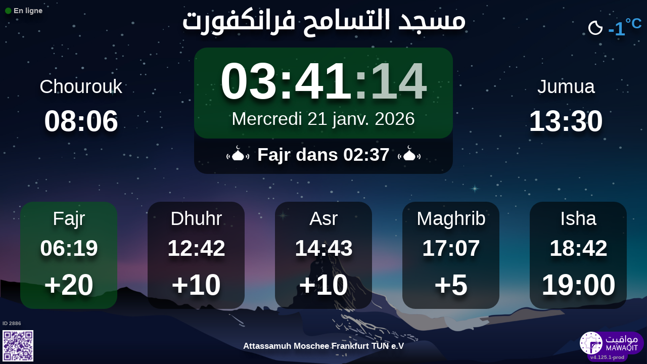

--- FILE ---
content_type: text/html; charset=UTF-8
request_url: https://mawaqit.net/fr/attassamuh-moschee-frankfurt
body_size: 13815
content:
<!DOCTYPE html>
<html lang="fr">
<head>
    <meta charset="UTF-8" lang="fr">
<meta http-equiv="X-UA-Compatible" content="IE=edge">
<meta http-equiv="Content-Type" content="text/html; charset=UTF-8">
<meta name="google-site-verification" content="yVXxhpL2W-XXQ-lS4uVdnaNmK88uoobaGtuu8lYtbMw"/>
<meta name="msvalidate.01" content="0E9277188FD6EBB737118E82B294631E" />
<meta name="author" content="MAWAQIT"/>
<meta name="robots" content="index, follow" />
<meta name="apple-itunes-app" content="app-id=1460522683">
<meta name="google-play-app" content="app-id=com.kanout.mawaqit">

<!-- og tags -->
<meta property="og:url" content="https://mawaqit.net"/>
<meta property="og:site_name" content="MAWAQIT"/>
<meta property="og:image" content="https://cdn.mawaqit.net/images/logos/mawaqit_logo_vertical.png"/>
<meta property="og:image:width" content="500"/>
<meta property="og:image:height" content="500"/>
<meta property="og:type" content="website"/>
<meta property="og:title" content="مسجد التسامح فرانكفورت"/>
<meta property="og:description" content="Mawaqit vous offre les heures de prière exactes de : مسجد التسامح فرانكفورت"/>

<!-- twitter card -->
<meta name="twitter:card" content="summary_large_image">
<meta name="twitter:site" content="@Mawaqit">
<meta name="twitter:creator" content="@Mawaqit">
<meta name="twitter:title" content="مسجد التسامح فرانكفورت">
<meta name="twitter:description" content="Mawaqit vous offre les heures de prière exactes de : مسجد التسامح فرانكفورت">
<meta name="twitter:image" content="https://cdn.mawaqit.net/images/logos/mawaqit_logo_vertical.png">
<meta name="twitter:app:name:iphone" content="MAWAQIT">
<meta name="twitter:app:name:googleplay" content="MAWAQIT">
<meta name="twitter:app:id:googleplay" content="com.kanout.mawaqit">
    <link rel="apple-touch-icon" sizes="57x57" href="https://cdn.mawaqit.net/images/logos/apple-icon-57x57.png">
<link rel="apple-touch-icon" sizes="60x60" href="https://cdn.mawaqit.net/images/logos/apple-icon-60x60.png">
<link rel="apple-touch-icon" sizes="72x72" href="https://cdn.mawaqit.net/images/logos/apple-icon-72x72.png">
<link rel="apple-touch-icon" sizes="76x76" href="https://cdn.mawaqit.net/images/logos/apple-icon-76x76.png">
<link rel="apple-touch-icon" sizes="114x114" href="https://cdn.mawaqit.net/images/logos/apple-icon-114x114.png">
<link rel="apple-touch-icon" sizes="120x120" href="https://cdn.mawaqit.net/images/logos/apple-icon-120x120.png">
<link rel="apple-touch-icon" sizes="144x144" href="https://cdn.mawaqit.net/images/logos/apple-icon-144x144.png">
<link rel="apple-touch-icon" sizes="152x152" href="https://cdn.mawaqit.net/images/logos/apple-icon-152x152.png">
<link rel="apple-touch-icon" sizes="180x180" href="https://cdn.mawaqit.net/images/logos/apple-icon-180x180.png">
<link rel="icon" type="image/png" sizes="192x192"  href="https://cdn.mawaqit.net/images/logos/android-icon-192x192.png">
<link rel="icon" type="image/png" sizes="32x32" href="https://cdn.mawaqit.net/images/logos/favicon-32x32.png">
<link rel="icon" type="image/png" sizes="96x96" href="https://cdn.mawaqit.net/images/logos/favicon-96x96.png">
<link rel="icon" type="image/png" sizes="16x16" href="https://cdn.mawaqit.net/images/logos/favicon-16x16.png">
<meta name="msapplication-TileColor" content="#da532c">
<meta name="msapplication-TileImage" content="https://cdn.mawaqit.net/images/logos/ms-icon-144x144.png">
<meta name="theme-color" content="#da532c">
    <title>مسجد التسامح فرانكفورت | Mawaqit - Horaire de prière, Mosquée</title>
    <meta name="google" content="notranslate">
    <meta name="description" content="Mawaqit vous offre les heures de prière exactes de : مسجد التسامح فرانكفورت">
    <meta name="viewport" content="width=device-width, initial-scale=1.0, maximum-scale=1.0">
    <link rel="canonical" href="https://mawaqit.net/fr/attassamuh-moschee-frankfurt" />
    <link rel="alternate" hreflang="x-default" href="https://mawaqit.net/fr/attassamuh-moschee-frankfurt" />
          <link rel="alternate" hreflang="sq" href="https://mawaqit.net/sq/attassamuh-moschee-frankfurt" />
      <link rel="alternate" hreflang="sq" href="https://mawaqit.net/sq/m/attassamuh-moschee-frankfurt" />
          <link rel="alternate" hreflang="de" href="https://mawaqit.net/de/attassamuh-moschee-frankfurt" />
      <link rel="alternate" hreflang="de" href="https://mawaqit.net/de/m/attassamuh-moschee-frankfurt" />
          <link rel="alternate" hreflang="en" href="https://mawaqit.net/en/attassamuh-moschee-frankfurt" />
      <link rel="alternate" hreflang="en" href="https://mawaqit.net/en/m/attassamuh-moschee-frankfurt" />
          <link rel="alternate" hreflang="ar" href="https://mawaqit.net/ar/attassamuh-moschee-frankfurt" />
      <link rel="alternate" hreflang="ar" href="https://mawaqit.net/ar/m/attassamuh-moschee-frankfurt" />
          <link rel="alternate" hreflang="bn" href="https://mawaqit.net/bn/attassamuh-moschee-frankfurt" />
      <link rel="alternate" hreflang="bn" href="https://mawaqit.net/bn/m/attassamuh-moschee-frankfurt" />
          <link rel="alternate" hreflang="bs" href="https://mawaqit.net/bs/attassamuh-moschee-frankfurt" />
      <link rel="alternate" hreflang="bs" href="https://mawaqit.net/bs/m/attassamuh-moschee-frankfurt" />
          <link rel="alternate" hreflang="hr" href="https://mawaqit.net/hr/attassamuh-moschee-frankfurt" />
      <link rel="alternate" hreflang="hr" href="https://mawaqit.net/hr/m/attassamuh-moschee-frankfurt" />
          <link rel="alternate" hreflang="es" href="https://mawaqit.net/es/attassamuh-moschee-frankfurt" />
      <link rel="alternate" hreflang="es" href="https://mawaqit.net/es/m/attassamuh-moschee-frankfurt" />
          <link rel="alternate" hreflang="fr" href="https://mawaqit.net/fr/attassamuh-moschee-frankfurt" />
      <link rel="alternate" hreflang="fr" href="https://mawaqit.net/fr/m/attassamuh-moschee-frankfurt" />
          <link rel="alternate" hreflang="id" href="https://mawaqit.net/id/attassamuh-moschee-frankfurt" />
      <link rel="alternate" hreflang="id" href="https://mawaqit.net/id/m/attassamuh-moschee-frankfurt" />
          <link rel="alternate" hreflang="it" href="https://mawaqit.net/it/attassamuh-moschee-frankfurt" />
      <link rel="alternate" hreflang="it" href="https://mawaqit.net/it/m/attassamuh-moschee-frankfurt" />
          <link rel="alternate" hreflang="ml" href="https://mawaqit.net/ml/attassamuh-moschee-frankfurt" />
      <link rel="alternate" hreflang="ml" href="https://mawaqit.net/ml/m/attassamuh-moschee-frankfurt" />
          <link rel="alternate" hreflang="no" href="https://mawaqit.net/no/attassamuh-moschee-frankfurt" />
      <link rel="alternate" hreflang="no" href="https://mawaqit.net/no/m/attassamuh-moschee-frankfurt" />
          <link rel="alternate" hreflang="nl" href="https://mawaqit.net/nl/attassamuh-moschee-frankfurt" />
      <link rel="alternate" hreflang="nl" href="https://mawaqit.net/nl/m/attassamuh-moschee-frankfurt" />
          <link rel="alternate" hreflang="ur" href="https://mawaqit.net/ur/attassamuh-moschee-frankfurt" />
      <link rel="alternate" hreflang="ur" href="https://mawaqit.net/ur/m/attassamuh-moschee-frankfurt" />
          <link rel="alternate" hreflang="pt" href="https://mawaqit.net/pt/attassamuh-moschee-frankfurt" />
      <link rel="alternate" hreflang="pt" href="https://mawaqit.net/pt/m/attassamuh-moschee-frankfurt" />
          <link rel="alternate" hreflang="ru" href="https://mawaqit.net/ru/attassamuh-moschee-frankfurt" />
      <link rel="alternate" hreflang="ru" href="https://mawaqit.net/ru/m/attassamuh-moschee-frankfurt" />
          <link rel="alternate" hreflang="ta" href="https://mawaqit.net/ta/attassamuh-moschee-frankfurt" />
      <link rel="alternate" hreflang="ta" href="https://mawaqit.net/ta/m/attassamuh-moschee-frankfurt" />
          <link rel="alternate" hreflang="tr" href="https://mawaqit.net/tr/attassamuh-moschee-frankfurt" />
      <link rel="alternate" hreflang="tr" href="https://mawaqit.net/tr/m/attassamuh-moschee-frankfurt" />
    
    <link rel="stylesheet" href="/build/9461.500cbe0a.css" integrity="sha384-gza73W7S8HNND45Uys436wEue90G6lRqROLhwtU3R05pVb6ON1tv+AXfIxtVUwze"><link rel="stylesheet" href="/build/4328.31fafe16.css" integrity="sha384-YxCSlluetXQoAodZuy4guKQAejxh8TGm1QZsULLKm51GFMq4+bagkS+h6qyvX2BB"><link rel="stylesheet" href="/build/mosque-mosque.bde7a649.css" integrity="sha384-RkoRl7j1c8Ssn/NbUccXJpttCPn8/5jugVi6fuPcimUnlEZQoy3gkz2Rs3oLrIzA">

    <link href="/prayer-times/css/themes/spring.css" type="text/css" rel="stylesheet preload" as="style"/>

    <style>
body {
    
                                      background-image: linear-gradient(0deg, rgba(0, 0, 0, 0.4), rgba(0, 0, 0, 0.4)), url('https://cdn.mawaqit.net/images/backend/background/23.jpg');
    }
</style>
</head>
<body class="text-center ">
    <noscript><iframe src="https://www.googletagmanager.com/ns.html?id=GTM-MMZKGM2" height="0" width="0" style="display:none;visibility:hidden"></iframe></noscript>
<div id="spinner"></div>

<!-- Iqama screen -->
<div class="iqama" style="display: none">
    <div class="top">Iqama</div>
    <div class="image"></div>
    <div class="bottom">Éteignez vos portables SVP !</div>
</div>

<!-- Douaa after prayer slider -->
<div class="adhkar-after-prayer" style="display: none">
    <div class="title">(Al-Athkar) أذكار بعد الصلاة</div>
<div class="slider duaa ltr">
  <ul>
    <li>
      <div>
        <div class="ar">
          أَسْـتَغْفِرُ الله، أَسْـتَغْفِرُ الله، أَسْـتَغْفِرُ الله<br>
          اللّهُـمَّ أَنْـتَ السَّلامُ ، وَمِـنْكَ السَّلام ، تَبارَكْتَ يا ذا الجَـلالِ وَالإِكْـرام
          اللَّهُمَّ أَعِنِّي عَلَى ذِكْرِكَ وَشُكْرِكَ وَحُسْنِ عِبَادَتِكَ
        </div>
                  <div class="fr">
            <div>Astaghfiru Allah, Astaghfiru Allah, Astaghfiru Allah</div>
            <div>Allahumma anta Essalam wa mineka Essalam, tabarakta ya dhal djalali wel ikram</div>
            <div>Allahumma A`inni `ala dhikrika wa chukrika wa husni `ibadatik</div>
          </div>
              </div>
    </li>
    <li>
      <div>
        <div class="ar">
          <div>سُـبْحانَ اللهِ، والحَمْـدُ لله، واللهُ أكْـبَر 33 مرة</div>
          <div>
            لا إِلَٰهَ إلاّ اللّهُ وَحْـدَهُ لا شريكَ لهُ، لهُ الملكُ ولهُ الحَمْد، وهُوَ على كُلّ شَيءٍ قَـدير
          </div>
        </div>
                  <div class="fr">
            <div>Subhan Allah wal hamdu lillah wallahu akbar (33 fois)</div>
            <div>La ilaha illa Allah, wahdahu la charika lah, lahu elmoulku wa lahu elhamdu, wa hua `ala
              kulli chay in kadir
            </div>
          </div>
              </div>
    </li>
    <li>
      <div>
        <div class="ar">
          <div>بِسۡمِ ٱللَّهِ ٱلرَّحۡمَٰنِ ٱلرَّحِيمِ</div>
          قُلۡ أَعُوذُ بِرَبِّ ٱلنَّاسِ ، مَلِكِ ٱلنَّاسِ ، إِلَٰهِ ٱلنَّاسِ ، مِن شَرِّ ٱلۡوَسۡوَاسِ ٱلۡخَنَّاسِ
          ، ٱلَّذِي يُوَسۡوِسُ فِي صُدُورِ ٱلنَّاسِ ، مِنَ ٱلۡجِنَّةِ وَٱلنَّاسِ
        </div>
      </div>
    </li>
    <li>
      <div>
        <div class="ar">
          <div>بِسۡمِ ٱللَّهِ ٱلرَّحۡمَٰنِ ٱلرَّحِيمِ</div>
          قُلۡ أَعُوذُ بِرَبِّ ٱلۡفَلَقِ ، مِن شَرِّ مَا خَلَقَ ، وَمِن شَرِّ غَاسِقٍ إِذَا وَقَبَ ، وَمِن شَرِّ
          ٱلنَّفَّٰثَٰتِ فِي ٱلۡعُقَدِ ، وَمِن شَرِّ حَاسِدٍ إِذَا حَسَدَ
        </div>
      </div>
    </li>
    <li>
      <div>
        <div class="ar">
          <div>بِسۡمِ ٱللَّهِ ٱلرَّحۡمَٰنِ ٱلرَّحِيمِ</div>
          قُلۡ هُوَ ٱللَّهُ أَحَدٌ ، ٱللَّهُ ٱلصَّمَدُ ، لَمۡ يَلِدۡ وَلَمۡ يُولَدۡ ، وَلَمۡ يَكُن لَّهُۥ كُفُوًا أَحَدُۢ
        </div>
      </div>
    </li>
    <li>
      <div>
        <div class="ar">
          ٱللَّهُ لَآ إِلَٰهَ إِلَّا هُوَ ٱلۡحَيُّ ٱلۡقَيُّومُۚ لَا تَأۡخُذُهُۥ سِنَةٞ وَلَا نَوۡمٞۚ لَّهُۥ مَا فِي
          ٱلسَّمَٰوَٰتِ وَمَا فِي ٱلۡأَرۡضِۗ مَن ذَا ٱلَّذِي يَشۡفَعُ عِندَهُۥٓ إِلَّا بِإِذۡنِهِۦۚ يَعۡلَمُ مَا بَيۡنَ
          أَيۡدِيهِمۡ وَمَا خَلۡفَهُمۡۖ وَلَا يُحِيطُونَ بِشَيۡءٖ مِّنۡ عِلۡمِهِۦٓ إِلَّا بِمَا شَآءَۚ وَسِعَ
          كُرۡسِيُّهُ ٱلسَّمَٰوَٰتِ وَٱلۡأَرۡضَۖ وَلَا يَ‍ُٔودُهُۥ حِفۡظُهُمَاۚ وَهُوَ ٱلۡعَلِيُّ ٱلۡعَظِيمُ
        </div>
      </div>
    </li>
    <li>
      <div>
        <div class="ar">
          لا إِلَٰهَ إلاّ اللّهُ وحدَهُ لا شريكَ لهُ، لهُ المُـلْكُ ولهُ الحَمْد، وهوَ على كلّ شَيءٍ قَدير،
          اللّهُـمَّ لا مانِعَ لِما أَعْطَـيْت، وَلا مُعْطِـيَ لِما مَنَـعْت، وَلا يَنْفَـعُ ذا
          الجَـدِّ مِنْـكَ الجَـد
        </div>
                  <div class="fr">
            La ilaha illa Allah, wahdahu la charika lah, lahu elmulku wa lahu elhamdu, wa hua `ala koulli
            chayin kadir,
            Allahumma la mani`a lima a`atayte, wa la mu`atia lima mana`ate, wa la yanefa`u dhal djaddi
            mineka eldjad
          </div>
              </div>
    </li>
  </ul>
</div>
</div>

<!-- message info slider -->
<div class="message-slider slider ltr" style="display: none">
    <div class="currentTimeShort"></div>
    <div class="messageContent">
        <ul>
                                                <li data-position="0" data-duration="30">
                                                                                                    <div class="text">
                                <div>
                                                                            <div class="title"> Spendenaufruf </div>
                                                                        <div class="content"> يقول سبحانه وتعالى<br />
لَن تَنَالُوا الْبِرَّ حَتَّىٰ تُنفِقُوا مِمَّا تُحِبُّونَ وَمَا تُنفِقُوا مِن شَيْءٍ فَإِنَّ اللَّهَ بِهِ عَلِيمٌ<br />
Ihr werdet die Gütigkeit nicht erlangen, solange Ihr nicht von dem spendet, was ihr liebt; und was immer Ihr spendet, Allah weiß es </div>
                                </div>
                            </div>
                                            </li>
                                                                <li data-position="1" data-duration="30">
                                                                            <img src="https://cdn.mawaqit.net/images/backend/mosque/cc825398-faa1-47e4-996e-7871d30600a8/message/1eef5d9f-b8d2-62bc-b37d-0636c330ac25.jpeg" alt="Fotoaufnahmen verboten"/>
                                                                    </li>
                                                                <li data-position="2" data-duration="60">
                                                                            <img src="https://cdn.mawaqit.net/images/backend/mosque/cc825398-faa1-47e4-996e-7871d30600a8/message/1f0049c3-4579-629a-8267-0a2e1c0b5725.png" alt="Ramadan-Spende"/>
                                                                    </li>
                                    </ul>
    </div>
</div>

<div class="adhan" style="display: none">
    <div class="ar">
        <div class="title">دعاء ما بعد الأذان</div>
        <p >
            اللّهُـمَّ رَبَّ هَذِهِ الدّعْـوَةِ التّـامَّة وَالصّلاةِ القَـائِمَة آتِ محَـمَّداً الوَسيـلةَ وَالْفَضـيلَة وَابْعَـثْه مَقـامـاً مَحـموداً الَّذي وَعَـدْتَه
        </p>
    </div>

            <div class="fr">
            <div class="title">Invocation après l&#039;adhân</div>
            <p>Ô Allah, Maître de cet appel parfait et de la prière que l&#039;on va accomplir, donne à Mohammed le pouvoir d&#039;intercéder
(le Jour du Jugement) et la place d&#039;honneur [au Paradis], et ressuscite-le dans la position louable que Tu lui as promise
</p>
        </div>
    </div>
<div class="douaa-between-adhan-iqama" style="display: none">
    <div class="ar">
        <div class="title">الدعاء لا يرد بين الأذان والإقامة</div>
        <p >
            عَنْ أَنَسِ بْنِ مَالِكٍ قَالَ: قَالَ رَسُولُ اللَّهِ صَلَّى اللَّهُ عَلَيْهِ وَسَلَّمَ: الدُّعَاءُ لَا يُرَدُّ بَيْنَ الْأَذَانِ وَالْإِقَامَةِ
        </p>
    </div>

            <div class="fr">
            <p>Selon Anas Ibn Mâlik, le Prophète (sallallahu ‘alayhi wa sallam) a dit :
Les invocations entre l&#039;Adhân et l’Iqâmah ne sont pas rejetées
</p>
        </div>
    </div><div class="jumua-dhikr-reminder" style="display: none">
    <div class="title">حَانَ وَقْتُ صَلاَةِ الجُمُعَة</div>
    <div>
        <div class="ar">
            عَنْ أَبِي هُرَيْرَةَ قَالَ قَالَ رَسُولُ اللَّهِ صَلَّى اللَّه عَلَيْهِ وَسَلَّمَ مَنْ تَوَضَّأَ فَأَحْسَنَ الْوُضُوءَ ثُمَّ أَتَى الْجُمُعَةَ فَاسْتَمَعَ وَأَنْصَتَ غُفِرَ لَهُ مَا
            بَيْنَهُ وَبَيْنَ الْجُمُعَةِ وَزِيَادَةُ ثَلاثَةِ أَيَّامٍ وَمَنْ مَسَّ الْحَصَى فَقَدْ لَغَا
        </div>

                    <div class="fr">
                <p>Le Prophète (que la prière d&#039;Allah et son salut soient sur lui) a dit
&quot;Celui qui fait les ablutions parfaitement puis se rend au jumu&#039;a puis écoute et se tait,
il lui est pardonné ce qu&#039;il y a entre ce moment et le vendredi suivant et trois jours en plus
et celui qui touche des cailloux a certes fait une futilité&quot;
</p>
            </div>
            </div>
</div>
<div id="black-screen" style="display: none"></div>


<!-- main screen -->
<div class="main"
     data-remote="/id/2886/has-been-updated">
    <div class="sub-main">
        <!-- Random hadith container -->
        <div class="random-hadith" style="display: none"
             data-remote="/api/2.0/hadith/random?lang=de-ar">
            <div class="next-prayer-bloc-hadith">
                <div class="next-prayer bottom-block">
                    <span></span> dans
                    <div class="countdown"></div>
                </div>
                <div class="currentTimeShort bottom-block"></div>
            </div>
            <div class="text ltr">
                <div></div>
            </div>
        </div>

        <!-- top container -->
        <div class="top-content">
            <div class="top-buttons text-left">
                <div style="font-size: 1.5rem">
                  <div class="screen-status online hidden"><i class="fas fa-circle" style="color: #126611; font-size: 1.3rem"></i> En ligne</div>
                  <div class="screen-status offline hidden"><i class="fas fa-circle" style="color: #702828; font-size: 1.3rem"></i> Hors ligne</div>
                </div>
            </div>

            <!-- temperature container -->
                            <div class="ltr">
                    <div id="weather" class="hidden ltr" data-remote="/api/2.0/mosque/cc825398-faa1-47e4-996e-7871d30600a8/weather">
                        <i style="color: #FFF;"></i> <span></span><sup>°C</sup>
                    </div>
                </div>
                        <div class="header">
                <h1>
                                        مسجد التسامح فرانكفورت
                                    </h1>
            </div>

            <!-- Adhan flash -->
            <div class="main-iqama-countdown hidden">
                <div class="text">Al-Iqama dans</div>
                <div class="countdown"></div>
            </div>

            <!-- Adhan flash -->
            <div class="adhan-flash hidden">
                <div>
                    <img class="cupola" src="https://cdn.mawaqit.net/images/icons/cupola_500x500.png" alt="!">
                </div>
                <div>
                    Adhan
                </div>
                <div>
                    <img class="cupola" src="https://cdn.mawaqit.net/images/icons/cupola_500x500.png" alt="!">
                </div>
            </div>

            <!-- Alarm flash -->
            <div class="alarm-flash hidden">
                <div>
                    <img class="cupola" src="https://cdn.mawaqit.net/images/icons/cupola_500x500.png" alt="!">
                </div>
                <div>
                    Essalatu khayrun mina ennawm
                </div>
                <div>
                    <img class="cupola" src="https://cdn.mawaqit.net/images/icons/cupola_500x500.png" alt="!">
                </div>
            </div>

            <div class="content">
                  <div>
    <div class="chourouk custom-time">
      <div class="name">Chourouk</div>
      <div class="time chourouk-id"></div>
    </div>
    <div class="imsak custom-time">
      <div class="name">Imsak</div>
      <div class="time imsak-id"></div>
    </div>
  </div>
                <div class="middle-bloc">
                    <div class="center-time">
                        <div class="currentTime"></div>
                                                    <div id="hijriDate" class="fadeOut">
                                <span></span>
                                <img class="full-moon" src="https://cdn.mawaqit.net/images/icons/full-moon.png" alt="!">
                            </div>
                                                <div id="gregorianDate" class="fadeIn"></div>
                    </div>
                    <div class="next-prayer-bloc">
                        <div class="next-prayer">
                            <img src="https://cdn.mawaqit.net/images/icons/cupola.png" alt="!">
                            <span></span> dans
                            <div class="countdown"></div>
                            <img src="https://cdn.mawaqit.net/images/icons/cupola.png" alt="!">
                        </div>
                    </div>
                </div>
                <div>
                    <div class="joumouaa custom-time">
  <div class="ar name">Jumua</div>
  <div class="prayer">
                        
                  <div class="joumouaa-id time"></div>
                  </div>
</div>
                    <div class="aid custom-time">
  <div class="name">Salat Al-Aïd</div>
  <div class="prayer">
    <div class="time aid-time"></div>
      </div>
</div>
                </div>
            </div>
        </div>

        <!-- prayer times container -->
        <div class="prayers">
              <div>
    <div class="name">Fajr</div>
    
    <div class="time"></div>

          <div class="wait"></div>
      </div>
            <div>
                <div class="name">Dhuhr</div>
                <div class="time"></div>
                <div class="wait"></div>
            </div>
            <div>
                <div class="name">Asr</div>
                <div class="time"></div>
                <div class="wait"></div>
            </div>
            <div>
                <div class="name">Maghrib</div>
                <div class="time"></div>
                <div class="wait"></div>
            </div>
            <div>
                <div class="name">Isha</div>
                <div class="time"></div>
                <div class="wait"></div>
            </div>
        </div>
    </div>

    <!-- footer container -->
    <footer style="direction: ltr">
                <div class="store">
            <div id="mosque-id">ID 2886</div>
                            <div id="qrcode">
                    <img src="https://cdn.mawaqit.net/images/store-qrcode.png" alt="qrcode mawaqit mobile">
                </div>
                    </div>
        <div class="info ">
                            <div class="assosciation">
                    Attassamuh Moschee Frankfurt TUN e.V
                </div>
                    </div>
        <div class="version">v4.125.1-prod</div>
        <img class="logo" src="https://cdn.mawaqit.net/images/logos/mawaqit_logo_light_rounded.png"  alt="mawaqit logo">
    </footer>
</div>

<script>
    let site = 'https://mawaqit.net';
    let cdn = 'https://cdn.mawaqit.net';
    let offlineSyncCookie = null;
    let isMobile = false;
    let isMosque = true;
    let lastUpdated = 1767632015;
    let longitude = 8.6372655630112;
    let latitude = 50.164257328419;
    let confData = {"showCityInTitle":false,"showLogo":true,"showPrayerTimesOnMessageScreen":true,"duaAfterPrayerShowTimes":["10","10","10","10","10"],"hijriDateEnabled":true,"hijriDateForceTo30":false,"duaAfterAzanEnabled":true,"duaAfterPrayerEnabled":true,"alwaysDisplayHhMmFormat":false,"iqamaDisplayTime":30,"iqamaBip":false,"backgroundColor":"#1b1b1b","jumuaDhikrReminderEnabled":true,"jumuaTimeout":30,"randomHadithEnabled":true,"blackScreenWhenPraying":true,"wakeForFajrTime":null,"jumuaBlackScreenEnabled":true,"temperatureEnabled":true,"temperatureUnit":"C","hadithLang":"de-ar","iqamaEnabled":true,"randomHadithIntervalDisabling":"0-1","fajrFixationComparedToShuruq":null,"adhanVoice":null,"adhanEnabledByPrayer":["1","1","1","1","1"],"footer":true,"iqamaMoreImportant":true,"timeDisplayFormat":"24","backgroundType":"motif","backgroundMotif":"23","iqamaFullScreenCountdown":true,"theme":"spring","adhanDuration":150,"displayingSabahImsak":false,"sabahImsakStartDate":null,"sabahImsakEndDate":null,"type":"MOSQUE","partner":false,"name":"\u0645\u0633\u062c\u062f \u0627\u0644\u062a\u0633\u0627\u0645\u062d \u0641\u0631\u0627\u0646\u0643\u0641\u0648\u0631\u062a","label":"\u0645\u0633\u062c\u062f \u0627\u0644\u062a\u0633\u0627\u0645\u062d \u0641\u0631\u0627\u0646\u0643\u0641\u0648\u0631\u062a","streamUrl":"","paymentWebsite":"http:\/\/info@tun-ev.de","countryCode":"DE","timezone":"Europe\/Berlin","site":"http:\/\/www.tun-ev.de","association":"Attassamuh Moschee Frankfurt TUN e.V","image":"https:\/\/cdn.mawaqit.net\/images\/backend\/mosque\/cc825398-faa1-47e4-996e-7871d30600a8\/mosque\/1eea8da1-8b79-60f4-97ab-066ed47a7584.jpg","interiorPicture":"https:\/\/cdn.mawaqit.net\/images\/backend\/mosque\/cc825398-faa1-47e4-996e-7871d30600a8\/mosque\/1eea8da1-8b79-60f4-97ab-066ed47a7584.jpg","exteriorPicture":"https:\/\/cdn.mawaqit.net\/images\/backend\/mosque_default_interior_picture.png","logo":null,"url":"http:\/\/mawaqit.net\/fr\/attassamuh-moschee-frankfurt","latitude":50.164257328419,"longitude":8.6372655630112,"womenSpace":true,"janazaPrayer":true,"aidPrayer":true,"childrenCourses":true,"adultCourses":true,"ramadanMeal":false,"handicapAccessibility":true,"ablutions":true,"parking":true,"otherInfo":null,"closed":null,"announcements":[{"id":7096,"uuid":"cc825398-faa1-47e4-996e-7871d30600a8","title":"Spendenaufruf","content":"\u064a\u0642\u0648\u0644 \u0633\u0628\u062d\u0627\u0646\u0647 \u0648\u062a\u0639\u0627\u0644\u0649\r\n\u0644\u064e\u0646 \u062a\u064e\u0646\u064e\u0627\u0644\u064f\u0648\u0627 \u0627\u0644\u0652\u0628\u0650\u0631\u0651\u064e \u062d\u064e\u062a\u0651\u064e\u0649\u0670 \u062a\u064f\u0646\u0641\u0650\u0642\u064f\u0648\u0627 \u0645\u0650\u0645\u0651\u064e\u0627 \u062a\u064f\u062d\u0650\u0628\u0651\u064f\u0648\u0646\u064e \u0648\u064e\u0645\u064e\u0627 \u062a\u064f\u0646\u0641\u0650\u0642\u064f\u0648\u0627 \u0645\u0650\u0646 \u0634\u064e\u064a\u0652\u0621\u064d \u0641\u064e\u0625\u0650\u0646\u0651\u064e \u0627\u0644\u0644\u0651\u064e\u0647\u064e \u0628\u0650\u0647\u0650 \u0639\u064e\u0644\u0650\u064a\u0645\u064c\r\nIhr werdet die G\u00fctigkeit nicht erlangen, solange Ihr nicht von dem spendet, was ihr liebt; und was immer Ihr spendet, Allah wei\u00df es","image":null,"video":null,"startDate":null,"endDate":null,"updated":"2021-04-12 12:08","duration":30,"isMobile":true,"isDesktop":true,"tvOrientation":"PORTRAIT"},{"id":116365,"uuid":"cc825398-faa1-47e4-996e-7871d30600a8","title":"Fotoaufnahmen verboten","content":null,"image":"https:\/\/cdn.mawaqit.net\/images\/backend\/mosque\/cc825398-faa1-47e4-996e-7871d30600a8\/message\/1eef5d9f-b8d2-62bc-b37d-0636c330ac25.jpeg","video":null,"startDate":null,"endDate":null,"updated":"2024-04-08 18:58","duration":30,"isMobile":true,"isDesktop":true,"tvOrientation":"LANDSCAPE"},{"id":176919,"uuid":"cc825398-faa1-47e4-996e-7871d30600a8","title":"Ramadan-Spende","content":null,"image":"https:\/\/cdn.mawaqit.net\/images\/backend\/mosque\/cc825398-faa1-47e4-996e-7871d30600a8\/message\/1f0049c3-4579-629a-8267-0a2e1c0b5725.png","video":null,"startDate":null,"endDate":null,"updated":"2025-03-19 08:28","duration":60,"isMobile":true,"isDesktop":true,"tvOrientation":"LANDSCAPE"}],"events":[],"aidPrayerTime":null,"aidPrayerTime2":null,"jumua":"13:30","jumua2":null,"jumua3":null,"jumuaAsDuhr":false,"imsakNbMinBeforeFajr":0,"hijriAdjustment":-1,"times":["06:19","12:42","14:43","17:07","18:42"],"shuruq":"08:06","calendar":[{"1":["06:25","08:18","12:34","14:20","16:40","18:19"],"2":["06:25","08:17","12:34","14:21","16:41","18:20"],"3":["06:25","08:17","12:35","14:22","16:42","18:21"],"4":["06:25","08:17","12:35","14:23","16:43","18:22"],"5":["06:25","08:17","12:36","14:24","16:44","18:23"],"6":["06:25","08:17","12:36","14:25","16:45","18:24"],"7":["06:25","08:16","12:36","14:26","16:47","18:25"],"8":["06:25","08:16","12:37","14:27","16:48","18:26"],"9":["06:25","08:15","12:37","14:28","16:49","18:27"],"10":["06:24","08:15","12:38","14:29","16:50","18:28"],"11":["06:24","08:14","12:38","14:30","16:52","18:29"],"12":["06:24","08:14","12:38","14:31","16:53","18:30"],"13":["06:23","08:13","12:39","14:33","16:55","18:32"],"14":["06:23","08:13","12:39","14:34","16:56","18:33"],"15":["06:22","08:12","12:40","14:35","16:57","18:34"],"16":["06:22","08:11","12:40","14:36","16:59","18:35"],"17":["06:21","08:10","12:40","14:38","17:00","18:37"],"18":["06:21","08:09","12:41","14:39","17:02","18:38"],"19":["06:20","08:08","12:41","14:40","17:03","18:39"],"20":["06:19","08:07","12:41","14:41","17:05","18:40"],"21":["06:19","08:06","12:42","14:43","17:07","18:42"],"22":["06:18","08:05","12:42","14:44","17:08","18:43"],"23":["06:17","08:04","12:42","14:45","17:10","18:45"],"24":["06:16","08:03","12:42","14:47","17:11","18:46"],"25":["06:15","08:02","12:43","14:48","17:13","18:47"],"26":["06:14","08:01","12:43","14:50","17:15","18:49"],"27":["06:13","08:00","12:43","14:51","17:16","18:50"],"28":["06:12","07:58","12:43","14:52","17:18","18:52"],"29":["06:11","07:57","12:43","14:54","17:20","18:53"],"30":["06:10","07:56","12:44","14:55","17:22","18:54"],"31":["06:09","07:54","12:44","14:56","17:23","18:56"]},{"1":["06:08","07:53","12:44","14:58","17:25","18:57"],"2":["06:07","07:51","12:44","14:59","17:27","18:59"],"3":["06:05","07:50","12:44","15:01","17:28","19:00"],"4":["06:04","07:48","12:44","15:02","17:30","19:02"],"5":["06:03","07:47","12:44","15:03","17:32","19:03"],"6":["06:01","07:45","12:44","15:05","17:34","19:05"],"7":["06:00","07:44","12:44","15:06","17:35","19:06"],"8":["05:59","07:42","12:45","15:07","17:37","19:08"],"9":["05:57","07:40","12:45","15:09","17:39","19:09"],"10":["05:56","07:39","12:45","15:10","17:40","19:11"],"11":["05:54","07:37","12:45","15:12","17:42","19:12"],"12":["05:53","07:35","12:45","15:13","17:44","19:14"],"13":["05:51","07:33","12:45","15:14","17:46","19:16"],"14":["05:50","07:32","12:45","15:16","17:47","19:17"],"15":["05:48","07:30","12:44","15:17","17:49","19:19"],"16":["05:46","07:28","12:44","15:18","17:51","19:20"],"17":["05:44","07:26","12:44","15:20","17:53","19:22"],"18":["05:43","07:24","12:44","15:21","17:54","19:23"],"19":["05:41","07:22","12:44","15:22","17:56","19:25"],"20":["05:39","07:20","12:44","15:24","17:58","19:27"],"21":["05:37","07:19","12:44","15:25","17:59","19:28"],"22":["05:36","07:17","12:44","15:26","18:01","19:30"],"23":["05:34","07:15","12:44","15:27","18:03","19:31"],"24":["05:32","07:13","12:44","15:29","18:05","19:33"],"25":["05:30","07:11","12:43","15:30","18:06","19:35"],"26":["05:28","07:09","12:43","15:31","18:08","19:36"],"27":["05:26","07:07","12:43","15:32","18:10","19:38"],"28":["05:24","07:05","12:43","15:34","18:11","19:39"],"29":["05:24","07:05","12:43","15:34","18:11","19:39"]},{"1":["05:22","07:03","12:43","15:35","18:13","19:41"],"2":["05:20","07:00","12:43","15:36","18:15","19:43"],"3":["05:18","06:58","12:42","15:37","18:16","19:44"],"4":["05:16","06:56","12:42","15:38","18:18","19:46"],"5":["05:13","06:54","12:42","15:39","18:20","19:48"],"6":["05:11","06:52","12:42","15:41","18:21","19:49"],"7":["05:09","06:50","12:41","15:42","18:23","19:51"],"8":["05:07","06:48","12:41","15:43","18:25","19:53"],"9":["05:05","06:46","12:41","15:44","18:26","19:54"],"10":["05:03","06:44","12:41","15:45","18:28","19:56"],"11":["05:00","06:41","12:41","15:46","18:30","19:58"],"12":["04:58","06:39","12:40","15:47","18:31","20:00"],"13":["04:56","06:37","12:40","15:48","18:33","20:01"],"14":["04:53","06:35","12:40","15:49","18:34","20:03"],"15":["04:51","06:33","12:39","15:50","18:36","20:05"],"16":["04:49","06:31","12:39","15:51","18:38","20:06"],"17":["04:46","06:28","12:39","15:52","18:39","20:08"],"18":["04:44","06:26","12:39","15:53","18:41","20:10"],"19":["04:41","06:24","12:38","15:54","18:42","20:12"],"20":["04:39","06:22","12:38","15:55","18:44","20:14"],"21":["04:37","06:20","12:38","15:56","18:46","20:15"],"22":["04:34","06:18","12:37","15:57","18:47","20:17"],"23":["04:32","06:15","12:37","15:58","18:49","20:19"],"24":["04:29","06:13","12:37","15:59","18:50","20:21"],"25":["04:27","06:11","12:36","16:00","18:52","20:23"],"26":["04:24","06:09","12:36","16:01","18:54","20:25"],"27":["04:21","06:07","12:36","16:02","18:55","20:26"],"28":["04:19","06:04","12:36","16:03","18:57","20:28"],"29":["05:16","07:02","13:35","17:03","19:58","21:30"],"30":["05:14","07:00","13:35","17:04","20:00","21:32"],"31":["05:11","06:58","13:35","17:05","20:02","21:34"]},{"1":["05:08","06:56","13:34","17:06","20:03","21:36"],"2":["05:06","06:54","13:34","17:07","20:05","21:38"],"3":["05:03","06:51","13:34","17:08","20:06","21:40"],"4":["05:00","06:49","13:34","17:08","20:08","21:42"],"5":["04:58","06:47","13:33","17:09","20:09","21:44"],"6":["04:55","06:45","13:33","17:10","20:11","21:46"],"7":["04:52","06:43","13:33","17:11","20:13","21:48"],"8":["04:50","06:41","13:32","17:12","20:14","21:50"],"9":["04:47","06:38","13:32","17:12","20:16","21:52"],"10":["04:44","06:36","13:32","17:13","20:17","21:54"],"11":["04:41","06:34","13:32","17:14","20:19","21:56"],"12":["04:38","06:32","13:31","17:15","20:20","21:58"],"13":["04:36","06:30","13:31","17:15","20:22","22:01"],"14":["04:33","06:28","13:31","17:16","20:24","22:03"],"15":["04:30","06:26","13:31","17:17","20:25","22:05"],"16":["04:27","06:24","13:30","17:18","20:27","22:07"],"17":["04:24","06:22","13:30","17:18","20:28","22:09"],"18":["04:21","06:20","13:30","17:19","20:30","22:12"],"19":["04:18","06:18","13:30","17:20","20:31","22:14"],"20":["04:15","06:16","13:29","17:20","20:33","22:16"],"21":["04:12","06:14","13:29","17:21","20:35","22:18"],"22":["04:09","06:12","13:29","17:22","20:36","22:21"],"23":["04:07","06:10","13:29","17:22","20:38","22:23"],"24":["04:04","06:08","13:29","17:23","20:39","22:26"],"25":["04:01","06:06","13:28","17:24","20:41","22:28"],"26":["04:00","06:04","13:28","17:24","20:42","22:30"],"27":["04:00","06:02","13:28","17:25","20:44","22:33"],"28":["03:59","06:00","13:28","17:26","20:46","22:35"],"29":["03:59","05:59","13:28","17:26","20:47","22:36"],"30":["03:58","05:57","13:28","17:27","20:49","22:36"]},{"1":["03:58","05:55","13:28","17:27","20:50","22:37"],"2":["03:57","05:53","13:27","17:28","20:52","22:38"],"3":["03:56","05:51","13:27","17:29","20:53","22:38"],"4":["03:56","05:50","13:27","17:29","20:55","22:39"],"5":["03:55","05:48","13:27","17:30","20:56","22:39"],"6":["03:55","05:46","13:27","17:30","20:58","22:40"],"7":["03:54","05:45","13:27","17:31","20:59","22:41"],"8":["03:54","05:43","13:27","17:32","21:01","22:41"],"9":["03:53","05:41","13:27","17:32","21:02","22:42"],"10":["03:52","05:40","13:27","17:33","21:04","22:42"],"11":["03:52","05:38","13:27","17:33","21:05","22:43"],"12":["03:51","05:37","13:27","17:34","21:07","22:44"],"13":["03:51","05:35","13:27","17:35","21:08","22:44"],"14":["03:50","05:34","13:27","17:35","21:10","22:45"],"15":["03:50","05:32","13:27","17:36","21:11","22:45"],"16":["03:49","05:31","13:27","17:36","21:13","22:46"],"17":["03:48","05:30","13:27","17:37","21:14","22:47"],"18":["03:48","05:28","13:27","17:37","21:15","22:47"],"19":["03:47","05:27","13:27","17:38","21:17","22:48"],"20":["03:47","05:26","13:27","17:38","21:18","22:48"],"21":["03:46","05:25","13:27","17:39","21:19","22:49"],"22":["03:46","05:23","13:27","17:39","21:21","22:50"],"23":["03:45","05:22","13:27","17:40","21:22","22:50"],"24":["03:44","05:21","13:27","17:40","21:23","22:51"],"25":["03:44","05:20","13:27","17:41","21:25","22:51"],"26":["03:43","05:19","13:27","17:41","21:26","22:52"],"27":["03:43","05:18","13:28","17:42","21:27","22:53"],"28":["03:42","05:17","13:28","17:42","21:28","22:53"],"29":["03:42","05:16","13:28","17:43","21:29","22:54"],"30":["03:41","05:15","13:28","17:43","21:30","22:55"],"31":["03:40","05:15","13:28","17:44","21:31","22:55"]},{"1":["03:40","05:14","13:28","17:44","21:33","22:56"],"2":["03:40","05:13","13:28","17:45","21:34","22:57"],"3":["03:39","05:12","13:28","17:45","21:35","22:57"],"4":["03:39","05:12","13:29","17:45","21:36","22:58"],"5":["03:39","05:11","13:29","17:46","21:36","22:59"],"6":["03:39","05:11","13:29","17:46","21:37","22:59"],"7":["03:38","05:10","13:29","17:47","21:38","23:00"],"8":["03:38","05:10","13:29","17:47","21:39","23:00"],"9":["03:38","05:09","13:30","17:47","21:40","23:01"],"10":["03:38","05:09","13:30","17:48","21:41","23:02"],"11":["03:38","05:09","13:30","17:48","21:41","23:02"],"12":["03:38","05:08","13:30","17:48","21:42","23:03"],"13":["03:38","05:08","13:30","17:49","21:43","23:03"],"14":["03:38","05:08","13:31","17:49","21:43","23:03"],"15":["03:38","05:08","13:31","17:49","21:44","23:04"],"16":["03:38","05:08","13:31","17:50","21:44","23:04"],"17":["03:38","05:08","13:31","17:50","21:45","23:05"],"18":["03:38","05:08","13:31","17:50","21:45","23:05"],"19":["03:38","05:08","13:32","17:51","21:45","23:05"],"20":["03:38","05:08","13:32","17:51","21:46","23:06"],"21":["03:38","05:08","13:32","17:51","21:46","23:06"],"22":["03:39","05:09","13:32","17:51","21:46","23:06"],"23":["03:39","05:09","13:33","17:51","21:46","23:06"],"24":["03:39","05:09","13:33","17:52","21:46","23:06"],"25":["03:39","05:10","13:33","17:52","21:46","23:06"],"26":["03:40","05:10","13:33","17:52","21:46","23:07"],"27":["03:40","05:10","13:33","17:52","21:46","23:07"],"28":["03:41","05:11","13:34","17:52","21:46","23:07"],"29":["03:41","05:11","13:34","17:52","21:46","23:07"],"30":["03:41","05:12","13:34","17:52","21:46","23:07"]},{"1":["03:42","05:13","13:34","17:52","21:46","23:06"],"2":["03:42","05:13","13:34","17:53","21:46","23:06"],"3":["03:43","05:14","13:35","17:53","21:45","23:06"],"4":["03:43","05:15","13:35","17:53","21:45","23:06"],"5":["03:44","05:15","13:35","17:53","21:44","23:06"],"6":["03:44","05:16","13:35","17:53","21:44","23:06"],"7":["03:45","05:17","13:35","17:52","21:43","23:05"],"8":["03:46","05:18","13:35","17:52","21:43","23:05"],"9":["03:46","05:19","13:36","17:52","21:42","23:05"],"10":["03:47","05:20","13:36","17:52","21:42","23:04"],"11":["03:47","05:21","13:36","17:52","21:41","23:04"],"12":["03:48","05:22","13:36","17:52","21:40","23:04"],"13":["03:49","05:23","13:36","17:52","21:39","23:03"],"14":["03:49","05:24","13:36","17:52","21:38","23:02"],"15":["03:50","05:25","13:36","17:51","21:38","23:02"],"16":["03:50","05:26","13:36","17:51","21:37","23:01"],"17":["03:51","05:27","13:37","17:51","21:36","23:00"],"18":["03:51","05:29","13:37","17:50","21:35","23:00"],"19":["03:52","05:30","13:37","17:50","21:34","22:59"],"20":["03:52","05:31","13:37","17:50","21:33","22:59"],"21":["03:53","05:32","13:37","17:49","21:31","22:58"],"22":["03:53","05:33","13:37","17:49","21:30","22:57"],"23":["03:54","05:35","13:37","17:49","21:29","22:57"],"24":["03:55","05:36","13:37","17:48","21:28","22:56"],"25":["03:55","05:37","13:37","17:48","21:27","22:56"],"26":["03:56","05:39","13:37","17:47","21:25","22:55"],"27":["03:56","05:40","13:37","17:47","21:24","22:54"],"28":["03:57","05:41","13:37","17:46","21:23","22:54"],"29":["03:57","05:43","13:37","17:46","21:21","22:53"],"30":["03:58","05:44","13:37","17:45","21:20","22:53"],"31":["03:58","05:45","13:37","17:45","21:18","22:52"]},{"1":["03:59","05:47","13:37","17:44","21:17","22:51"],"2":["03:59","05:48","13:37","17:43","21:15","22:51"],"3":["04:00","05:50","13:37","17:43","21:14","22:50"],"4":["04:00","05:51","13:37","17:42","21:12","22:50"],"5":["04:01","05:53","13:36","17:41","21:10","22:49"],"6":["04:02","05:54","13:36","17:40","21:09","22:48"],"7":["04:02","05:55","13:36","17:40","21:07","22:48"],"8":["04:03","05:57","13:36","17:39","21:05","22:47"],"9":["04:03","05:58","13:36","17:38","21:04","22:47"],"10":["04:04","06:00","13:36","17:37","21:02","22:46"],"11":["04:04","06:01","13:36","17:36","21:00","22:45"],"12":["04:05","06:03","13:36","17:35","20:58","22:45"],"13":["04:05","06:04","13:35","17:35","20:56","22:44"],"14":["04:06","06:06","13:35","17:34","20:55","22:44"],"15":["04:06","06:07","13:35","17:33","20:53","22:42"],"16":["04:07","06:09","13:35","17:32","20:51","22:40"],"17":["04:08","06:10","13:35","17:31","20:49","22:37"],"18":["04:08","06:12","13:34","17:30","20:47","22:34"],"19":["04:09","06:13","13:34","17:29","20:45","22:31"],"20":["04:11","06:15","13:34","17:28","20:43","22:29"],"21":["04:14","06:16","13:34","17:26","20:41","22:26"],"22":["04:16","06:18","13:33","17:25","20:39","22:23"],"23":["04:19","06:19","13:33","17:24","20:37","22:20"],"24":["04:21","06:21","13:33","17:23","20:35","22:18"],"25":["04:24","06:22","13:33","17:22","20:33","22:15"],"26":["04:26","06:24","13:32","17:21","20:31","22:12"],"27":["04:28","06:25","13:32","17:19","20:29","22:09"],"28":["04:31","06:27","13:32","17:18","20:27","22:07"],"29":["04:33","06:28","13:31","17:17","20:25","22:04"],"30":["04:35","06:30","13:31","17:16","20:23","22:01"],"31":["04:37","06:31","13:31","17:14","20:20","21:59"]},{"1":["04:39","06:33","13:31","17:13","20:18","21:56"],"2":["04:42","06:34","13:30","17:12","20:16","21:53"],"3":["04:44","06:36","13:30","17:11","20:14","21:51"],"4":["04:46","06:37","13:30","17:09","20:12","21:48"],"5":["04:48","06:39","13:29","17:08","20:10","21:45"],"6":["04:50","06:40","13:29","17:06","20:08","21:43"],"7":["04:52","06:42","13:29","17:05","20:05","21:40"],"8":["04:54","06:43","13:28","17:04","20:03","21:38"],"9":["04:56","06:45","13:28","17:02","20:01","21:35"],"10":["04:58","06:46","13:28","17:01","19:59","21:32"],"11":["05:00","06:48","13:27","16:59","19:57","21:30"],"12":["05:02","06:49","13:27","16:58","19:54","21:27"],"13":["05:04","06:51","13:26","16:56","19:52","21:25"],"14":["05:06","06:52","13:26","16:55","19:50","21:22"],"15":["05:08","06:54","13:26","16:53","19:48","21:20"],"16":["05:10","06:55","13:25","16:52","19:46","21:17"],"17":["05:12","06:57","13:25","16:50","19:43","21:15"],"18":["05:14","06:58","13:25","16:49","19:41","21:12"],"19":["05:15","07:00","13:24","16:47","19:39","21:10"],"20":["05:17","07:01","13:24","16:46","19:37","21:07"],"21":["05:19","07:03","13:24","16:44","19:35","21:05"],"22":["05:21","07:04","13:23","16:42","19:32","21:02"],"23":["05:23","07:06","13:23","16:41","19:30","21:00"],"24":["05:24","07:07","13:23","16:39","19:28","20:57"],"25":["05:26","07:09","13:22","16:38","19:26","20:55"],"26":["05:28","07:10","13:22","16:36","19:23","20:53"],"27":["05:30","07:12","13:22","16:35","19:21","20:50"],"28":["05:31","07:13","13:21","16:33","19:19","20:48"],"29":["05:33","07:15","13:21","16:31","19:17","20:46"],"30":["05:35","07:16","13:21","16:30","19:15","20:43"]},{"1":["05:36","07:18","13:20","16:28","19:12","20:41"],"2":["05:38","07:19","13:20","16:26","19:10","20:39"],"3":["05:40","07:21","13:20","16:25","19:08","20:36"],"4":["05:41","07:23","13:19","16:23","19:06","20:34"],"5":["05:43","07:24","13:19","16:22","19:04","20:32"],"6":["05:45","07:26","13:19","16:20","19:02","20:30"],"7":["05:46","07:27","13:18","16:18","18:59","20:28"],"8":["05:48","07:29","13:18","16:17","18:57","20:25"],"9":["05:50","07:30","13:18","16:15","18:55","20:23"],"10":["05:51","07:32","13:18","16:13","18:53","20:21"],"11":["05:53","07:34","13:17","16:12","18:51","20:19"],"12":["05:54","07:35","13:17","16:10","18:49","20:17"],"13":["05:56","07:37","13:17","16:09","18:47","20:15"],"14":["05:58","07:38","13:16","16:07","18:45","20:13"],"15":["05:59","07:40","13:16","16:05","18:43","20:11"],"16":["06:01","07:41","13:16","16:04","18:41","20:09"],"17":["06:02","07:43","13:16","16:02","18:39","20:07"],"18":["06:04","07:45","13:16","16:01","18:37","20:05"],"19":["06:05","07:46","13:15","15:59","18:35","20:03"],"20":["06:07","07:48","13:15","15:57","18:33","20:01"],"21":["06:08","07:50","13:15","15:56","18:31","19:59"],"22":["06:10","07:51","13:15","15:54","18:29","19:57"],"23":["06:11","07:53","13:15","15:53","18:27","19:56"],"24":["06:13","07:54","13:15","15:51","18:25","19:54"],"25":["05:14","06:56","12:15","14:50","17:23","18:52"],"26":["05:16","06:58","12:14","14:48","17:21","18:50"],"27":["05:17","06:59","12:14","14:47","17:19","18:49"],"28":["05:19","07:01","12:14","14:45","17:17","18:47"],"29":["05:20","07:03","12:14","14:44","17:15","18:45"],"30":["05:22","07:04","12:14","14:43","17:14","18:44"],"31":["05:23","07:06","12:14","14:41","17:12","18:42"]},{"1":["05:25","07:08","12:14","14:40","17:10","18:41"],"2":["05:26","07:09","12:14","14:39","17:08","18:39"],"3":["05:28","07:11","12:14","14:37","17:07","18:38"],"4":["05:29","07:13","12:14","14:36","17:05","18:36"],"5":["05:31","07:14","12:14","14:35","17:03","18:35"],"6":["05:32","07:16","12:14","14:33","17:02","18:33"],"7":["05:34","07:18","12:14","14:32","17:00","18:32"],"8":["05:35","07:19","12:14","14:31","16:59","18:31"],"9":["05:36","07:21","12:14","14:30","16:57","18:29"],"10":["05:38","07:23","12:14","14:28","16:56","18:28"],"11":["05:39","07:24","12:14","14:27","16:54","18:27"],"12":["05:41","07:26","12:14","14:26","16:53","18:26"],"13":["05:42","07:28","12:15","14:25","16:51","18:25"],"14":["05:43","07:29","12:15","14:24","16:50","18:23"],"15":["05:45","07:31","12:15","14:23","16:49","18:22"],"16":["05:46","07:33","12:15","14:22","16:48","18:21"],"17":["05:48","07:34","12:15","14:21","16:46","18:20"],"18":["05:49","07:36","12:15","14:20","16:45","18:19"],"19":["05:50","07:37","12:16","14:19","16:44","18:18"],"20":["05:51","07:39","12:16","14:19","16:43","18:18"],"21":["05:53","07:41","12:16","14:18","16:42","18:17"],"22":["05:54","07:42","12:16","14:17","16:41","18:16"],"23":["05:55","07:44","12:17","14:16","16:40","18:15"],"24":["05:57","07:45","12:17","14:16","16:39","18:15"],"25":["05:58","07:47","12:17","14:15","16:38","18:14"],"26":["05:59","07:48","12:18","14:14","16:37","18:13"],"27":["06:00","07:50","12:18","14:14","16:36","18:13"],"28":["06:01","07:51","12:18","14:13","16:35","18:12"],"29":["06:03","07:52","12:18","14:13","16:35","18:12"],"30":["06:04","07:54","12:19","14:12","16:34","18:11"]},{"1":["06:05","07:55","12:19","14:12","16:33","18:11"],"2":["06:06","07:56","12:20","14:11","16:33","18:10"],"3":["06:07","07:58","12:20","14:11","16:32","18:10"],"4":["06:08","07:59","12:20","14:11","16:32","18:10"],"5":["06:09","08:00","12:21","14:10","16:31","18:10"],"6":["06:10","08:01","12:21","14:10","16:31","18:09"],"7":["06:11","08:03","12:22","14:10","16:31","18:09"],"8":["06:12","08:04","12:22","14:10","16:30","18:09"],"9":["06:13","08:05","12:22","14:10","16:30","18:09"],"10":["06:14","08:06","12:23","14:10","16:30","18:09"],"11":["06:15","08:07","12:23","14:10","16:30","18:09"],"12":["06:16","08:08","12:24","14:10","16:30","18:09"],"13":["06:16","08:09","12:24","14:10","16:30","18:09"],"14":["06:17","08:10","12:25","14:10","16:30","18:09"],"15":["06:18","08:11","12:25","14:10","16:30","18:10"],"16":["06:19","08:11","12:26","14:11","16:30","18:10"],"17":["06:19","08:12","12:26","14:11","16:30","18:10"],"18":["06:20","08:13","12:27","14:11","16:31","18:10"],"19":["06:21","08:13","12:27","14:12","16:31","18:11"],"20":["06:21","08:14","12:28","14:12","16:31","18:11"],"21":["06:22","08:15","12:28","14:12","16:32","18:12"],"22":["06:22","08:15","12:29","14:13","16:32","18:12"],"23":["06:23","08:16","12:29","14:13","16:33","18:13"],"24":["06:23","08:16","12:30","14:14","16:33","18:13"],"25":["06:24","08:16","12:30","14:15","16:34","18:14"],"26":["06:24","08:17","12:31","14:15","16:35","18:14"],"27":["06:24","08:17","12:31","14:16","16:35","18:15"],"28":["06:25","08:17","12:32","14:17","16:36","18:16"],"29":["06:25","08:17","12:32","14:17","16:37","18:17"],"30":["06:25","08:17","12:33","14:18","16:38","18:17"],"31":["06:25","08:18","12:33","14:19","16:39","18:18"]}],"iqamaCalendar":[{"1":["+20","+10","+10","+5","19:00"],"2":["+20","+10","+10","+5","19:00"],"3":["+20","+10","+10","+5","19:00"],"4":["+20","+10","+10","+5","19:00"],"5":["+20","+10","+10","+5","19:00"],"6":["+20","+10","+10","+5","19:00"],"7":["+20","+10","+10","+5","19:00"],"8":["+20","+10","+10","+5","19:00"],"9":["+20","+10","+10","+5","19:00"],"10":["+20","+10","+10","+5","19:00"],"11":["+20","+10","+10","+5","19:00"],"12":["+20","+10","+10","+5","19:00"],"13":["+20","+10","+10","+5","19:00"],"14":["+20","+10","+10","+5","19:00"],"15":["+20","+10","+10","+5","19:00"],"16":["+20","+10","+10","+5","19:00"],"17":["+20","+10","+10","+5","19:00"],"18":["+20","+10","+10","+5","19:00"],"19":["+20","+10","+10","+5","19:00"],"20":["+20","+10","+10","+5","19:00"],"21":["+20","+10","+10","+5","19:00"],"22":["+20","+10","+10","+5","19:00"],"23":["+20","+10","+10","+5","19:00"],"24":["+20","+10","+10","+5","19:00"],"25":["+20","+10","+10","+5","19:00"],"26":["+20","+10","+10","+5","19:00"],"27":["+20","+10","+10","+5","19:00"],"28":["+20","+10","+10","+5","19:00"],"29":["+20","+10","+10","+5","19:00"],"30":["+20","+10","+10","+5","19:00"],"31":["+20","+10","+10","+5","19:00"]},{"1":["+20","+10","+10","+5","19:00"],"2":["+20","+10","+10","+5","19:00"],"3":["+20","+10","+10","+5","+0"],"4":["+20","+10","+10","+5","+0"],"5":["+20","+10","+10","+5","+0"],"6":["+20","+10","+10","+5","+0"],"7":["+20","+10","+10","+5","+0"],"8":["+20","+10","+10","+5","+0"],"9":["+20","+10","+10","+5","+0"],"10":["+20","+10","+10","+5","+0"],"11":["+20","+10","+10","+5","+0"],"12":["+20","+10","+10","+5","+0"],"13":["+20","+10","+10","+5","+0"],"14":["+20","+10","+10","+5","+0"],"15":["+20","+10","+10","+5","+0"],"16":["+20","+10","+10","+5","+0"],"17":["+20","+10","+10","+5","+0"],"18":["+20","+10","+10","+5","+0"],"19":["+20","+10","+10","+5","+0"],"20":["+20","+10","+10","+5","+0"],"21":["+20","+10","+10","+5","+0"],"22":["+20","+10","+10","+5","+0"],"23":["+20","+10","+10","+5","+0"],"24":["+20","+10","+10","+5","+0"],"25":["+20","+10","+10","+5","+0"],"26":["+20","+10","+10","+5","+0"],"27":["+20","+10","+10","+5","+0"],"28":["+20","+10","+10","+5","+0"],"29":["+20","+10","+10","+5","+0"]},{"1":["+20","+10","+10","+5","+0"],"2":["+20","+10","+10","+5","+0"],"3":["+20","+10","+10","+5","+0"],"4":["+20","+10","+10","+5","+0"],"5":["+20","+10","+10","+5","+0"],"6":["+20","+10","+10","+5","+0"],"7":["+20","+10","+10","+5","+0"],"8":["+20","+10","+10","+5","+0"],"9":["+20","+10","+10","+5","+0"],"10":["+20","+10","+10","+5","+0"],"11":["+20","+10","+10","+5","+0"],"12":["+20","+10","+10","+5","+0"],"13":["+20","+10","+10","+5","+0"],"14":["+20","+10","+10","+5","+0"],"15":["+20","+10","+10","+5","+0"],"16":["+20","+10","+10","+5","+0"],"17":["+20","+10","+10","+5","+0"],"18":["+20","+10","+10","+5","+0"],"19":["+20","+10","+10","+5","+0"],"20":["+20","+10","+10","+5","+0"],"21":["+20","+10","+10","+5","+0"],"22":["+20","+10","+10","+5","+0"],"23":["+20","+10","+10","+5","+0"],"24":["+20","+10","+10","+5","+0"],"25":["+20","+10","+10","+5","+0"],"26":["+20","+10","+10","+5","+0"],"27":["+20","+10","+10","+5","+0"],"28":["+20","+10","+10","+5","+0"],"29":["+20","+10","+10","+5","+0"],"30":["+20","+10","+10","+5","+0"],"31":["+20","+10","+10","+5","+0"]},{"1":["+20","+10","+10","+5","+0"],"2":["+20","+10","+10","+5","+0"],"3":["+20","+10","+10","+5","+0"],"4":["+20","+10","+10","+5","+0"],"5":["+20","+10","+10","+5","+0"],"6":["+20","+10","+10","+5","+0"],"7":["+20","+10","+10","+5","+0"],"8":["+20","+10","+10","+5","+0"],"9":["+20","+10","+10","+5","+0"],"10":["+20","+10","+10","+5","+0"],"11":["+20","+10","+10","+5","+0"],"12":["+20","+10","+10","+5","+0"],"13":["+20","+10","+10","+5","+0"],"14":["+20","+10","+10","+5","+0"],"15":["+20","+10","+10","+5","+0"],"16":["+20","+10","+10","+5","+0"],"17":["+20","+10","+10","+5","+0"],"18":["+20","+10","+10","+5","+0"],"19":["+20","+10","+10","+5","+0"],"20":["+20","+10","+10","+5","+0"],"21":["+20","+10","+10","+5","+0"],"22":["+20","+10","+10","+5","+0"],"23":["+20","+10","+10","+5","+0"],"24":["+20","+10","+10","+5","+0"],"25":["+20","+10","+10","+5","+0"],"26":["+20","+10","+10","+5","+0"],"27":["+20","+10","+10","+5","+0"],"28":["+20","+10","+10","+5","+0"],"29":["+20","+10","+10","+5","+0"],"30":["+20","+10","+10","+5","+0"]},{"1":["+20","+10","+10","+5","+0"],"2":["+20","+10","+10","+5","+0"],"3":["+20","+10","+10","+5","+0"],"4":["+20","+10","+10","+5","+0"],"5":["+20","+10","+10","+5","+0"],"6":["+20","+10","+10","+5","+0"],"7":["+20","+10","+10","+5","+0"],"8":["+20","+10","+10","+5","+0"],"9":["+20","+10","+10","+5","+0"],"10":["+20","+10","+10","+5","+0"],"11":["+20","+10","+10","+5","+0"],"12":["+20","+10","+10","+5","+0"],"13":["+20","+10","+10","+5","+0"],"14":["+20","+10","+10","+5","+0"],"15":["+20","+10","+10","+5","+0"],"16":["+20","+10","+10","+5","+0"],"17":["+20","+10","+10","+5","+0"],"18":["+20","+10","+10","+5","+0"],"19":["+20","+10","+10","+5","+0"],"20":["+20","+10","+10","+5","+0"],"21":["+20","+10","+10","+5","+0"],"22":["+20","+10","+10","+5","+0"],"23":["+20","+10","+10","+5","+0"],"24":["+20","+10","+10","+5","+0"],"25":["+20","+10","+10","+5","+0"],"26":["+20","+10","+10","+5","+0"],"27":["+20","+10","+10","+5","+0"],"28":["+20","+10","+10","+5","+0"],"29":["+20","+10","+10","+5","+0"],"30":["+20","+10","+10","+5","+0"],"31":["+20","+10","+10","+5","+0"]},{"1":["+20","+10","+10","+5","+0"],"2":["+20","+10","+10","+5","+0"],"3":["+20","+10","+10","+5","+0"],"4":["+20","+10","+10","+5","+0"],"5":["+20","+10","+10","+5","+0"],"6":["+20","+10","+10","+5","+0"],"7":["+20","+10","+10","+5","+0"],"8":["+20","+10","+10","+5","+0"],"9":["+20","+10","+10","+5","+0"],"10":["+20","+10","+10","+5","+0"],"11":["+20","+10","+10","+5","+0"],"12":["+20","+10","+10","+5","+0"],"13":["+20","+10","+10","+5","+0"],"14":["+20","+10","+10","+5","+0"],"15":["+20","+10","+10","+5","+0"],"16":["+20","+10","+10","+5","+0"],"17":["+20","+10","+10","+5","+0"],"18":["+20","+10","+10","+5","+0"],"19":["+20","+10","+10","+5","+0"],"20":["+20","+10","+10","+5","+0"],"21":["+20","+10","+10","+5","+0"],"22":["+20","+10","+10","+5","+0"],"23":["+20","+10","+10","+5","+0"],"24":["+20","+10","+10","+5","+0"],"25":["+20","+10","+10","+5","+0"],"26":["+20","+10","+10","+5","+0"],"27":["+20","+10","+10","+5","+0"],"28":["+20","+10","+10","+5","+0"],"29":["+20","+10","+10","+5","+0"],"30":["+20","+10","+10","+5","+0"]},{"1":["+20","+10","+10","+5","+0"],"2":["+20","+10","+10","+5","+0"],"3":["+20","+10","+10","+5","+0"],"4":["+20","+10","+10","+5","+0"],"5":["+20","+10","+10","+5","+0"],"6":["+20","+10","+10","+5","+0"],"7":["+20","+10","+10","+5","+0"],"8":["+20","+10","+10","+5","+0"],"9":["+20","+10","+10","+5","+0"],"10":["+20","+10","+10","+5","+0"],"11":["+20","+10","+10","+5","+0"],"12":["+20","+10","+10","+5","+0"],"13":["+20","+10","+10","+5","+0"],"14":["+20","+10","+10","+5","+0"],"15":["+20","+10","+10","+5","+0"],"16":["+20","+10","+10","+5","+0"],"17":["+20","+10","+10","+5","+0"],"18":["+20","+10","+10","+5","+0"],"19":["+20","+10","+10","+5","+0"],"20":["+20","+10","+10","+5","+0"],"21":["+20","+10","+10","+5","+0"],"22":["+20","+10","+10","+5","+0"],"23":["+20","+10","+10","+5","+0"],"24":["+20","+10","+10","+5","+0"],"25":["+20","+10","+10","+5","+0"],"26":["+20","+10","+10","+5","+0"],"27":["+20","+10","+10","+5","+0"],"28":["+20","+10","+10","+5","+0"],"29":["+20","+10","+10","+5","+0"],"30":["+20","+10","+10","+5","+0"],"31":["+20","+10","+10","+5","+0"]},{"1":["+20","+10","+10","+5","+0"],"2":["+20","+10","+10","+5","+0"],"3":["+20","+10","+10","+5","+0"],"4":["+20","+10","+10","+5","+0"],"5":["+20","+10","+10","+5","+0"],"6":["+20","+10","+10","+5","+0"],"7":["+20","+10","+10","+5","+0"],"8":["+20","+10","+10","+5","+0"],"9":["+20","+10","+10","+5","+0"],"10":["+20","+10","+10","+5","+0"],"11":["+20","+10","+10","+5","+0"],"12":["+20","+10","+10","+5","+0"],"13":["+20","+10","+10","+5","+0"],"14":["+20","+10","+10","+5","+0"],"15":["+20","+10","+10","+5","+0"],"16":["+20","+10","+10","+5","+0"],"17":["+20","+10","+10","+5","+0"],"18":["+20","+10","+10","+5","+0"],"19":["+20","+10","+10","+5","+0"],"20":["+20","+10","+10","+5","+0"],"21":["+20","+10","+10","+5","+0"],"22":["+20","+10","+10","+5","+0"],"23":["+20","+10","+10","+5","+0"],"24":["+20","+10","+10","+5","+0"],"25":["+20","+10","+10","+5","+0"],"26":["+20","+10","+10","+5","+0"],"27":["+20","+10","+10","+5","+0"],"28":["+20","+10","+10","+5","+0"],"29":["+20","+10","+10","+5","+0"],"30":["+20","+10","+10","+5","+0"],"31":["+20","+10","+10","+5","+0"]},{"1":["+20","+10","+10","+5","+0"],"2":["+20","+10","+10","+5","+0"],"3":["+20","+10","+10","+5","+0"],"4":["+20","+10","+10","+5","+0"],"5":["+20","+10","+10","+5","+0"],"6":["+20","+10","+10","+5","+0"],"7":["+20","+10","+10","+5","+0"],"8":["+20","+10","+10","+5","+0"],"9":["+20","+10","+10","+5","+0"],"10":["+20","+10","+10","+5","+0"],"11":["+20","+10","+10","+5","+0"],"12":["+20","+10","+10","+5","+0"],"13":["+20","+10","+10","+5","+0"],"14":["+20","+10","+10","+5","+0"],"15":["+20","+10","+10","+5","+0"],"16":["+20","+10","+10","+5","+0"],"17":["+20","+10","+10","+5","+0"],"18":["+20","+10","+10","+5","+0"],"19":["+20","+10","+10","+5","+0"],"20":["+20","+10","+10","+5","+0"],"21":["+20","+10","+10","+5","+0"],"22":["+20","+10","+10","+5","+0"],"23":["+20","+10","+10","+5","+0"],"24":["+20","+10","+10","+5","+0"],"25":["+20","+10","+10","+5","+0"],"26":["+20","+10","+10","+5","+0"],"27":["+20","+10","+10","+5","+0"],"28":["+20","+10","+10","+5","+0"],"29":["+20","+10","+10","+5","+0"],"30":["+20","+10","+10","+5","+0"]},{"1":["+20","+10","+10","+5","+0"],"2":["+20","+10","+10","+5","+0"],"3":["+20","+10","+10","+5","+0"],"4":["+20","+10","+10","+5","+0"],"5":["+20","+10","+10","+5","+0"],"6":["+20","+10","+10","+5","+0"],"7":["+20","+10","+10","+5","+0"],"8":["+20","+10","+10","+5","+0"],"9":["+20","+10","+10","+5","+0"],"10":["+20","+10","+10","+5","+0"],"11":["+20","+10","+10","+5","+0"],"12":["+20","+10","+10","+5","+0"],"13":["+20","+10","+10","+5","+0"],"14":["+20","+10","+10","+5","+0"],"15":["+20","+10","+10","+5","+0"],"16":["+20","+10","+10","+5","+0"],"17":["+20","+10","+10","+5","+0"],"18":["+20","+10","+10","+5","+0"],"19":["+20","+10","+10","+5","+0"],"20":["+20","+10","+10","+5","+0"],"21":["+20","+10","+10","+5","20:00"],"22":["+20","+10","+10","+5","20:00"],"23":["+20","+10","+10","+5","20:00"],"24":["+20","+10","+10","+5","20:00"],"25":["+20","+10","+10","+5","19:00"],"26":["+20","+10","+10","+5","19:00"],"27":["+20","+10","+10","+5","19:00"],"28":["+20","+10","+10","+5","19:00"],"29":["+20","+10","+10","+5","19:00"],"30":["+20","+10","+10","+5","19:00"],"31":["+20","+10","+10","+5","19:00"]},{"1":["+20","+10","+10","+5","19:00"],"2":["+20","+10","+10","+5","19:00"],"3":["+20","+10","+10","+5","19:00"],"4":["+20","+10","+10","+5","19:00"],"5":["+20","+10","+10","+5","19:00"],"6":["+20","+10","+10","+5","19:00"],"7":["+20","+10","+10","+5","19:00"],"8":["+20","+10","+10","+5","19:00"],"9":["+20","+10","+10","+5","19:00"],"10":["+20","+10","+10","+5","19:00"],"11":["+20","+10","+10","+5","19:00"],"12":["+20","+10","+10","+5","19:00"],"13":["+20","+10","+10","+5","19:00"],"14":["+20","+10","+10","+5","19:00"],"15":["+20","+10","+10","+5","19:00"],"16":["+20","+10","+10","+5","19:00"],"17":["+20","+10","+10","+5","19:00"],"18":["+20","+10","+10","+5","19:00"],"19":["+20","+10","+10","+5","19:00"],"20":["+20","+10","+10","+5","19:00"],"21":["+20","+10","+10","+5","19:00"],"22":["+20","+10","+10","+5","19:00"],"23":["+20","+10","+10","+5","19:00"],"24":["+20","+10","+10","+5","19:00"],"25":["+20","+10","+10","+5","19:00"],"26":["+20","+10","+10","+5","19:00"],"27":["+20","+10","+10","+5","19:00"],"28":["+20","+10","+10","+5","19:00"],"29":["+20","+10","+10","+5","19:00"],"30":["+20","+10","+10","+5","19:00"]},{"1":["+20","+10","+10","+5","19:00"],"2":["+20","+10","+10","+5","19:00"],"3":["+20","+10","+10","+5","19:00"],"4":["+20","+10","+10","+5","19:00"],"5":["+20","+10","+10","+5","19:00"],"6":["+20","+10","+10","+5","19:00"],"7":["+20","+10","+10","+5","19:00"],"8":["+20","+10","+10","+5","19:00"],"9":["+20","+10","+10","+5","19:00"],"10":["+20","+10","+10","+5","19:00"],"11":["+20","+10","+10","+5","19:00"],"12":["+20","+10","+10","+5","19:00"],"13":["+20","+10","+10","+5","19:00"],"14":["+20","+10","+10","+5","19:00"],"15":["+20","+10","+10","+5","19:00"],"16":["+20","+10","+10","+5","19:00"],"17":["+20","+10","+10","+5","19:00"],"18":["+20","+10","+10","+5","19:00"],"19":["+20","+10","+10","+5","19:00"],"20":["+20","+10","+10","+5","19:00"],"21":["+20","+10","+10","+5","19:00"],"22":["+20","+10","+10","+5","19:00"],"23":["+20","+10","+10","+5","19:00"],"24":["+20","+10","+10","+5","19:00"],"25":["+20","+10","+10","+5","19:00"],"26":["+20","+10","+10","+5","19:00"],"27":["+20","+10","+10","+5","19:00"],"28":["+20","+10","+10","+5","19:00"],"29":["+20","+10","+10","+5","19:00"],"30":["+20","+10","+10","+5","19:00"],"31":["+20","+10","+10","+5","19:00"]}]};
    let lang = 'fr';
    let locale = 'fr-DE';
    let isSecondaryScreen = false;
    let mosqueId = 2886
</script>


<script src="/build/runtime.a5c856c1.js" defer integrity="sha384-ZncaaKrj8GAYodGIZjmrZo9I1qbu21OFzg2A5sbpAuWM7TEET00rznkXf1i8Vb46"></script><script src="/build/6518.b366d339.js" defer integrity="sha384-CSUgrcjrZz9pNnU3PKHVcozGA/NuEab0nw38SpT9x6kyHzcoEwAEH+AmgqAus8VB"></script><script src="/build/4692.12dfcfe9.js" defer integrity="sha384-UyZJWML/cYaFMnlcL2uWfiVk4e3T7Mu7zTGuMuUlFUFk1UgEh2mFObXRdGsGfkfi"></script><script src="/build/5440.0b7feb6a.js" defer integrity="sha384-coajMXcYHxidh5Q6wAPdguAR2r/wkj1mvusULHZKgHs30HQFh1p2tn0iiL3jW1Vj"></script><script src="/build/1240.bd6a2b71.js" defer integrity="sha384-wjN2pTmRD3NDvZeAgXZmqCxWYoj417tWm59HHcehsg4W2xnGFpcUrLyaBJdRSAh4"></script><script src="/build/9421.34e1bb96.js" defer integrity="sha384-1iq9IuJKlcHpqQg3x6UbHzgnz9nvdyEE019SoxV8w3reZcqpopHna7BbMlulEVpu"></script><script src="/build/3261.d42de526.js" defer integrity="sha384-l+TriIbsPB3MkZwHIn08U7IAX6Zp7BDcfs3a8ehvkNSmN4+NIbK5l3dit5lhJarH"></script><script src="/build/7049.f74d4d58.js" defer integrity="sha384-lOzS6LXJqdP2vi3Eve9IDRqqQqQelpIMfGeu70ZOu/5Rq69IQsCqe3zQP2+4rcXU"></script><script src="/build/5672.91c6637d.js" defer integrity="sha384-eSg/2bGJ4L2RpzOdJsAnOTqjQTIcNnKDNCv9pJHvjnGezEjPDix3c82iYB0qNro1"></script><script src="/build/3249.36d2bdcf.js" defer integrity="sha384-+WD8Zv4o3bOoB/2l+SOfVCKy71miDPFlLHGkCnIt+lhbp5bxM7rpMMtgqe23+19L"></script><script src="/build/mosque-mosque.8ee16667.js" defer integrity="sha384-xLgYqjWraS4XbAur2ahAd3RaXmXs9ku2LzSguL14Q7C/Am+/rYfFxaq2aiqc3p5S"></script>
<script src="https://www.youtube.com/iframe_api" rel="preconnect"></script>
<script defer src="https://static.cloudflareinsights.com/beacon.min.js/vcd15cbe7772f49c399c6a5babf22c1241717689176015" integrity="sha512-ZpsOmlRQV6y907TI0dKBHq9Md29nnaEIPlkf84rnaERnq6zvWvPUqr2ft8M1aS28oN72PdrCzSjY4U6VaAw1EQ==" data-cf-beacon='{"rayId":"9c13cb59d911a0d6","version":"2025.9.1","serverTiming":{"name":{"cfExtPri":true,"cfEdge":true,"cfOrigin":true,"cfL4":true,"cfSpeedBrain":true,"cfCacheStatus":true}},"token":"ecaee7884b2a4edc9c73a81ed24409c6","b":1}' crossorigin="anonymous"></script>
</body>
</html>
